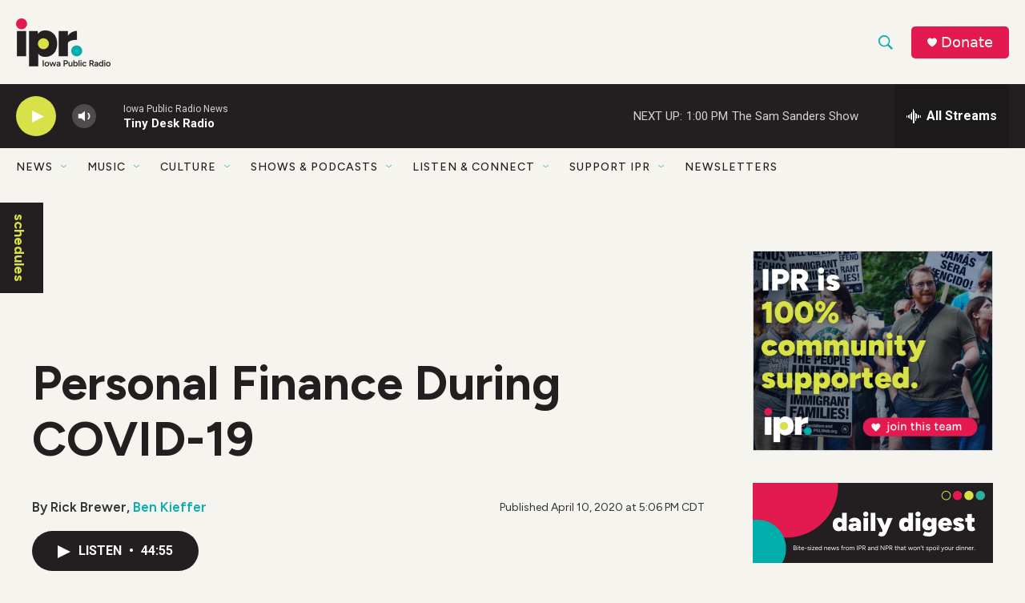

--- FILE ---
content_type: text/html; charset=utf-8
request_url: https://www.google.com/recaptcha/api2/aframe
body_size: 183
content:
<!DOCTYPE HTML><html><head><meta http-equiv="content-type" content="text/html; charset=UTF-8"></head><body><script nonce="xE93lGGtN5Ce5w-xz5Nd4g">/** Anti-fraud and anti-abuse applications only. See google.com/recaptcha */ try{var clients={'sodar':'https://pagead2.googlesyndication.com/pagead/sodar?'};window.addEventListener("message",function(a){try{if(a.source===window.parent){var b=JSON.parse(a.data);var c=clients[b['id']];if(c){var d=document.createElement('img');d.src=c+b['params']+'&rc='+(localStorage.getItem("rc::a")?sessionStorage.getItem("rc::b"):"");window.document.body.appendChild(d);sessionStorage.setItem("rc::e",parseInt(sessionStorage.getItem("rc::e")||0)+1);localStorage.setItem("rc::h",'1768676138367');}}}catch(b){}});window.parent.postMessage("_grecaptcha_ready", "*");}catch(b){}</script></body></html>